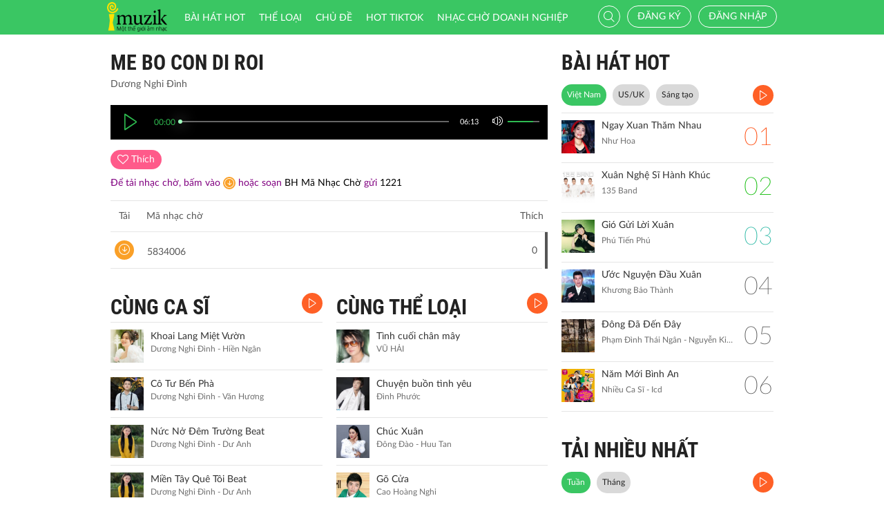

--- FILE ---
content_type: application/javascript; charset=utf-8
request_url: http://imuzik.viettel.vn/js/jplayer/player.js?v=1.5112
body_size: 4065
content:
var imuzikPlayer;
var listPlayer;
var is_first_show_popup = 1;
$(document).ready(function () {
    imuzikPlayer = $("#player-bar-player").jPlayer({
        preload: 'metadata',
        //loop: 'true',
        ready: function (event) {
            $(this).jPlayer("setMedia", {mp3: $('#audio_file_path').val()}).jPlayer("play");
        },
        cssSelectorAncestor: '#player-controller',
        swfPath: "/js/jplayer",
        supplied: "m4a, mp3",
        wmode: "window",
        ended: function () {
            var $all = $('.media');
            var next = $(shuffle($all).slice(0, 1));
            if (next.size()) {
                window.location.href = next.find('a').attr('href');
            }
        }
    }).bind($.jPlayer.event.timeupdate, function (event) {
        var currentTime = Math.floor(event.jPlayer.status.currentTime);
        if (currentTime == $('#time_show_popup').val() && is_first_show_popup == 1) {
            is_first_show_popup = 0;
            var toneCode = $('#tone_code_down').val();
            var toneName = $('#tone_name').val();
            var toneSinger = $('#tone_code_singer').val();
            var tonePrice = $('#tone_price').val();
            var checkDomain = $('#check_domain').val();
            var csrfToken = $('meta[name="csrf-token"]').attr("content");
            $.ajax({
                type: "POST",
                url: "/ajax/show-popup",
                data: {
                    _csrf: csrfToken,
                    song_id: $('#song-fulltrack-id').val(),
                    toneCode: toneCode,
                    toneSinger: toneSinger
                },
                success: function (data) {
                    var return_data = $.parseJSON(data);
                    if (parseInt(return_data['is_show']) == 1) {
                        if (return_data['type'] == 'reg') {
                            regInvid(470);
                        } else {
                            if (toneCode) {
                                downInvid(toneCode, $('#song-fulltrack-name').val(), $('#tone_code_singer').val(), $('#tone_price').val(), $('#check_domain').val()),$('#tone_name').val();
                            }
                        }
                    }
                }
            });
        }
    });

    listPlayer = $("#list-player").jPlayer({
        preload: 'metadata',
        ready: function (event) {
            var firstMedia = $('.media:first');
            var mediaPath = firstMedia.attr('media_path');
            firstMedia.addClass('playing-media');
            $('#playing-name').html(firstMedia.find('.song-name').html());
            $('#playing-singer').html(firstMedia.find('.singer-name').html());
            $(this).jPlayer("setMedia", {
                mp3: mediaPath
            }).jPlayer("play");
        },
        cssSelectorAncestor: '#player-controller',
        swfPath: "/js/jplayer",
        supplied: "m4a, mp3",
        wmode: "window",
        ended: function () {
            //Play bai tiep theo
            next();
        }
    });

    $(document).on('click', '.mdl-listen-all .media .media-left, .mdl-listen-all .media .media-body, .mdl-listen-all .media .media-right', function () {
        playMedia($(this).parent());
    });
    $(document).on('click', '.mdl-listen-all .media', '.mdl-listen-all .jscroll-added .media', function () {
        playMedia($(this).parent().parent('.media'));
    });

    $(document).on('click', '.list-player-bar .jp-next', function () {
        next();
    });

    $(document).on('click', '.list-player-bar .jp-previous', function () {
        var currentMedia = $('.media.playing-media');
        // Quay ve trang truoc do
        if (currentMedia.is($(".mdl-listen-all .media:first"))) {
            var prevPage = $('.mdl-listen-all .pager li.active').prev();
            if (prevPage.size()) {
                window.location = $('a', prevPage).attr('href');
            }
        }

        var prevMedia = currentMedia.prev();
        if (prevMedia.size()) {
            playMedia(prevMedia);
        }
    });

    $(document).on('click', '.song-playlist', function () {
        setQueryStringParam('listen', 'true');
        location.reload();
    });
});

function setQueryStringParam(key, value) {
    baseUrl = [location.protocol, '//', location.host, location.pathname].join('');
    urlQueryString = document.location.search;
    var newParam = key + '=' + value, params = '?' + newParam;
    // If the "search" string exists, then build params from it
    if (urlQueryString) {
        keyRegex = new RegExp('([\?&])' + key + '[^&]*');
        // If param exists already, update it
        if (urlQueryString.match(keyRegex) !== null) {
            params = urlQueryString.replace(keyRegex, "$1" + newParam);
        } else { // Otherwise, add it to end of query string
            params = urlQueryString + '&' + newParam;
        }
    }
    window.history.replaceState({}, "", baseUrl + params);
}

function next() {
    var currentMedia = $('.media.playing-media');
    var nextMedia = currentMedia.next('.media');
    // Neu current la media cuoi --> next trang
    if (currentMedia.is($(".mdl-listen-all .media:last"))) {
        console.log(currentMedia.attr('id'));
        // Tren web
        var nextPage = $('.mdl-listen-all .pager li.active').next();
        if (nextPage.size()) {
            window.location = $('a', nextPage).attr('href');
        } else {
            setQueryStringParam('page', 1);
            setQueryStringParam('listen', 'true');
            location.reload();
        }
    }

    if (nextMedia.size()) {
        playMedia(nextMedia);
    } else {
        nextMedia = $('.jscroll-added:last').find('.media:first');
        playMedia(nextMedia);
    }
}

function playMedia(media) {
    if (!media.size() || media.hasClass('playing-media')) {
        return false;
    }
    var mediaPath = media.attr('media_path');
    $('.media').removeClass('playing-media');
    media.addClass('playing-media');
    $('#playing-name').html(media.find('.song-name').html());
    $('#playing-singer').html(media.find('.singer-name').html());

    listPlayer.jPlayer("setMedia", {
        mp3: mediaPath
    }).jPlayer("play");
}
function setVolume(vol) {
    imuzikPlayer.volume = (vol / 100);
}

var mediaQuery = window.matchMedia('(max-width: 500px)');
function regInvid(brand_id) {
    if(mediaQuery.matches){
        $.confirm({
            title: '',
            content: '<div style="text-align: center;">Để nghe nhạc miễn phí hoàn toàn Data tốc độ cao và nghe toàn bộ các bài nhạc chờ do chính mình cài đặt. Quý khách vui lòng soạn DK gửi 1221 để xác nhận đăng ký (cước DV: 10.000d/30 ngày, gia hạn sau 30 ngày )<div>',
            closeIcon: false,
            escapeKey: true,
            backgroundDismiss: true,
            theme: 'material',
            buttons: {
                Ok: {
                    text: 'Gửi tin nhắn',
                    keys: ['enter'],
                    btnClass: 'btn-imuzik',
                    action: function () {
                        location.href = 'sms:1221;?&body=DK';
                    }
                },
                cancel: {
                    text: 'Hủy',
                    keys: ['esc'],
                    btnClass: 'btn-imuzik-cancel',
                    action: function () {

                    }
                }
            }
        });
    }else{
        $.confirm({
            title: '',
            content: '<div style="text-align: center;">Để nghe nhạc miễn phí hoàn toàn Data tốc độ cao và nghe toàn bộ các bài nhạc chờ do chính mình cài đặt. Quý khách vui lòng soạn DK gửi 1221 để xác nhận đăng ký (cước DV: 10.000d/30 ngày, gia hạn sau 30 ngày )<div>',
            closeIcon: false,
            escapeKey: true,
            backgroundDismiss: true,
            theme: 'material',
            buttons: {
                cancel: {
                    text: 'Hủy',
                    keys: ['esc'],
                    btnClass: 'btn-imuzik-cancel',
                    action: function () {

                    }
                }
            }
        });
    }
    return;
}
var confirmSMS = $('#confirmSMS').val();
var isRegister = $('#isRegister').val();
var brandID = $('#brandID').val();
var tonename = $('#tone_name').val();
var mediaQuery = window.matchMedia('(max-width: 500px)');
function downInvid(tonecode, name, toneSinger, tonePrice, checkDomain) {
    var rbts = [];
    var content =[];
    if (confirmSMS == 'true'){
        if (checkDomain < 2){
            if (isRegister == '2'){
                content = 'Dịch vụ Imuzik của Quý khách hiện đang được tạm dừng, mời quý khách xác nhận kích hoạt lại dịch vụ';
            }else{
                if (brandID == '472' || brandID == '75' || brandID == '86'){
                    content = '<div style="text-align: left;"> Mời quý khách cài bài hát ' + htmlEncode(tonename) + ' của ca sĩ ' + htmlEncode(toneSinger) + ' làm nhạc chờ, soạn MP1 ' + htmlEncode(tonecode) + '  gửi 1221 để xác nhận (Cước phí: 0đ/30 ngày, từ chu kỳ tiếp theo cước phí gia hạn 0đ).<div>';
                }else {
                    content = '<div style="text-align: left;"> Mời quý khách cài bài hát ' + htmlEncode(tonename) + ' của ca sĩ ' + htmlEncode(toneSinger) + ' làm nhạc chờ, soạn MP1 ' + htmlEncode(tonecode) + '  gửi 1221 để xác nhận (Cước phí: 0đ/30 ngày, từ chu kỳ tiếp theo cước phí gia hạn ' + htmlEncode(tonePrice) + 'đ).<div>';
                }
            }
        }
        else if(checkDomain > 2){
            if (isRegister == '2'){
                content = 'Dịch vụ Imuzik của Quý khách hiện đang được tạm dừng, mời quý khách xác nhận kích hoạt lại dịch vụ';
            }else{
                content = '<div style="text-align: left;"> Mời Quý khách tải bài hát: ' + htmlEncode(tonename) + ' của ca sỹ ' + htmlEncode(toneSinger) + ' làm nhạc chờ, vui lòng soạn: BH ' + htmlEncode(tonecode) + ' gửi 1221 để xác nhận (Cước DV: 15000d/30 ngày không giới hạn tải bài hát, gia hạn sau 30 ngày).<div>';
                console.log('BH ' + htmlEncode(tonecode) + ' 1221');
            }
        }
        else if (checkDomain = 'DomainNull') {
            if (isRegister == '1'){
                if (brandID == '472' || brandID == '75' || brandID == '86'){
                    content = '<div style="text-align: left;">Mời quý khách cài bài hát ' + htmlEncode(tonename) + ' của ca sĩ ' + htmlEncode(toneSinger) + ' làm nhạc chờ. Vui lòng soạn: BH ' + htmlEncode(tonecode) + ' gửi 1221 để xác nhận. Cước phí 0đ/30 ngày, gia hạn sau 30 ngày. <div>';
                    console.log('BH ' + htmlEncode(tonecode) + ' 1221');
                }else{
                    content = '<div style="text-align: left;">Mời quý khách cài bài hát ' + htmlEncode(tonename) + ' của ca sĩ ' + htmlEncode(toneSinger) + ' làm nhạc chờ. Vui lòng soạn: BH ' + htmlEncode(tonecode) + ' gửi 1221 để xác nhận. Cước phí ' + htmlEncode(tonePrice) + 'đ/30 ngày, gia hạn sau 30 ngày. <div>';
                }
            }else if(isRegister == '2'){
                content = 'Dịch vụ Imuzik của Quý khách hiện đang được tạm dừng, mời quý khách xác nhận kích hoạt lại dịch vụ';
            }
            else{
                content = '<div style="text-align: left;"> Mời Quý khách tải bài hát: ' + htmlEncode(tonename) + ' của ca sỹ ' + htmlEncode(toneSinger) + ' làm nhạc chờ, vui lòng soạn: BH ' + htmlEncode(tonecode) + ' gửi 1221 để xác nhận (Cước DV: 15000d/30 ngày không giới hạn tải bài hát, gia hạn sau 30 ngày).<div>';
                console.log('BH ' + htmlEncode(tonecode) + ' 1221');
            }
        }
        rbts.push(tonecode);
        if(mediaQuery.matches){
            if(checkDomain < 2 && isRegister == '1'){
                $.confirm({
                    title: '',
                    content: content,
                    closeIcon: false,
                    escapeKey: true,
                    backgroundDismiss: true,
                    theme: 'material',
                    buttons: {
                        Ok: {
                            text: 'Gửi tin nhắn',
                            keys: ['enter'],
                            btnClass: 'btn-imuzik',
                            action: function () {
                                location.href = 'sms:1221;?&body=MP1 ' + htmlEncode(toneCode) + '';
                            }
                        },
                        cancel: {
                            text: 'Hủy',
                            keys: ['esc'],
                            btnClass: 'btn-imuzik-cancel',
                            action: function () {

                            }
                        }
                    }
                });
            }else if(checkDomain > 2 && isRegister == '0'){
                $.confirm({
                    title: '',
                    content: content,
                    closeIcon: false,
                    escapeKey: true,
                    backgroundDismiss: true,
                    theme: 'material',
                    buttons: {
                        Ok: {
                            text: 'Gửi tin nhắn',
                            keys: ['enter'],
                            btnClass: 'btn-imuzik',
                            action: function () {
                                location.href = 'sms:1221;?&body=BH ' + htmlEncode(toneCode) + '';
                                console.log('BH ' + htmlEncode(toneCode) + ' 1221');
                            }
                        },
                        cancel: {
                            text: 'Hủy',
                            keys: ['esc'],
                            btnClass: 'btn-imuzik-cancel',
                            action: function () {

                            }
                        }
                    }
                });
            }
            else{
                if (checkDomain = 'DomainNull'  && isRegister == '1'){
                    $.confirm({
                        title: '',
                        content: content,
                        closeIcon: false,
                        escapeKey: true,
                        backgroundDismiss: true,
                        theme: 'material',
                        buttons: {
                            Ok: {
                                text: 'Gửi tin nhắn',
                                keys: ['enter'],
                                btnClass: 'btn-imuzik',
                                action: function () {
                                    location.href = 'sms:1221;?&body=BH ' + htmlEncode(toneCode) + '';
                                    console.log('BH ' + htmlEncode(toneCode) + ' 1221');
                                }
                            },
                            cancel: {
                                text: 'Hủy',
                                keys: ['esc'],
                                btnClass: 'btn-imuzik-cancel',
                                action: function () {

                                }
                            }
                        }
                    });
                }else if(checkDomain = 'DomainNull'  && isRegister == '2'){
                    $.confirm({
                        title: '',
                        content: content,
                        closeIcon: true,
                        escapeKey: true,
                        backgroundDismiss: true,
                        theme: 'material',
                        buttons: {
                            Ok: {
                                text: 'Đồng ý',
                                keys: ['enter'],
                                btnClass: 'btn-imuzik',
                                action: function () {
                                    $.ajax({
                                        type: "POST",
                                        url: "/user/continue-service",
                                        action : "active",
                                        beforeSend: function (xhr) {
                                            waitingDialog.show('Đang thực hiện', {dialogSize: 'sm'});
                                        },
                                        success: function (message) {
                                            waitingDialog.hide();
                                            // alert(message);
                                            window.location.reload(true);
                                        },
                                        // error: function (request, status, err) {
                                        //     waitingDialog.hide();
                                        //     alert('Không thể kích hoạt dịch vụ!');
                                        // }
                                    });
                                    window.location.reload();
                                }
                            },
                            cancel: {
                                text: 'Hủy bỏ',
                                keys: ['esc'],
                                btnClass: 'btn-imuzik-cancel',
                                action: function () {
                                }
                            }
                        }
                    });
                }else{
                    $.confirm({
                        title: '',
                        content: content,
                        closeIcon: false,
                        escapeKey: true,
                        backgroundDismiss: true,
                        theme: 'material',
                        buttons: {
                            Ok: {
                                text: 'Gửi tin nhắn',
                                keys: ['enter'],
                                btnClass: 'btn-imuzik',
                                action: function () {
                                    location.href = 'sms:1221;?&body=BH ' + htmlEncode(toneCode) + '';
                                    console.log('BH ' + htmlEncode(toneCode) + ' 1221');
                                }
                            },
                            cancel: {
                                text: 'Hủy',
                                keys: ['esc'],
                                btnClass: 'btn-imuzik-cancel',
                                action: function () {

                                }
                            }
                        }
                    });
                }
            }
        }else{
            if(checkDomain < 2 && isRegister == '1'){
                $.confirm({
                    title: '',
                    content: content,
                    closeIcon: false,
                    escapeKey: true,
                    backgroundDismiss: true,
                    theme: 'material',
                    buttons: {
                        cancel: {
                            text: 'Hủy',
                            keys: ['esc'],
                            btnClass: 'btn-imuzik-cancel',
                            action: function () {

                            }
                        }
                    }
                });
            }else if(checkDomain > 2 && isRegister == '0'){
                $.confirm({
                    title: '',
                    content: content,
                    closeIcon: false,
                    escapeKey: true,
                    backgroundDismiss: true,
                    theme: 'material',
                    buttons: {
                        cancel: {
                            text: 'Hủy',
                            keys: ['esc'],
                            btnClass: 'btn-imuzik-cancel',
                            action: function () {

                            }
                        }
                    }
                });
            }
            else if (checkDomain = 'DomainNull' && isRegister == '2'){
                $.confirm({
                    title: '',
                    content: content,
                    closeIcon: true,
                    escapeKey: true,
                    backgroundDismiss: true,
                    theme: 'material',
                    buttons: {
                        Ok: {
                            text: 'Đồng ý',
                            keys: ['enter'],
                            btnClass: 'btn-imuzik',
                            action: function () {
                                $.ajax({
                                    type: "POST",
                                    url: "/user/continue-service",
                                    action : "active",
                                    beforeSend: function (xhr) {
                                        waitingDialog.show('Đang thực hiện', {dialogSize: 'sm'});
                                    },
                                    success: function (message) {
                                        waitingDialog.hide();
                                        // alert(message);
                                        window.location.reload(true);
                                    },
                                    // error: function (request, status, err) {
                                    //     waitingDialog.hide();
                                    //     alert('Tải nhạc chờ không thành công. Vui lòng thử lại sau!');
                                    // }
                                });
                                window.location.reload();
                            }
                        },
                        cancel: {
                            text: 'Hủy bỏ',
                            keys: ['esc'],
                            btnClass: 'btn-imuzik-cancel',
                            action: function () {

                            }
                        }
                    }
                });
            }
            else{
                if (checkDomain = 'DomainNull'  && isRegister == '1'){
                    $.confirm({
                        title: '',
                        content: content,
                        closeIcon: false,
                        escapeKey: true,
                        backgroundDismiss: true,
                        theme: 'material',
                        buttons: {
                            cancel: {
                                text: 'Hủy',
                                keys: ['esc'],
                                btnClass: 'btn-imuzik-cancel',
                                action: function () {

                                }
                            }
                        }
                    });
                }
                else{
                    $.confirm({
                        title: '',
                        content: content,
                        closeIcon: false,
                        escapeKey: true,
                        backgroundDismiss: true,
                        theme: 'material',
                        buttons: {
                            cancel: {
                                text: 'Hủy',
                                keys: ['esc'],
                                btnClass: 'btn-imuzik-cancel',
                                action: function () {

                                }
                            }
                        }
                    });
                }
            }
        }

    }
    else {
        if (checkDomain < 2){
            content = '<div style="text-align: left;"> Quý khách được tham gia CTKM tải nhạc chờ 0 đồng/30 ngày đầu tiên sử dụng. Soạn MP1 ' + htmlEncode(tonecode) + ' gửi 1221 để xác nhận tải bài hát ' + htmlEncode(name) + ' của ca sỹ ' + htmlEncode(toneSinger) + ' làm nhạc chờ. Từ chu kỳ gia hạn tiếp theo cước phí bài hát ' + htmlEncode(tonePrice) + 'đ.<div>';
        }
        else if(checkDomain > 2){
            content = '<div style="text-align: left;"> Quý khách không đủ điều kiện tham gia CTKM tải nhạc miễn phí. Vui lòng soạn tin: BH ' + htmlEncode(tonecode) + ' gửi 1221 để xác nhận đăng ký DV và tải bài hát ' + htmlEncode(name) + ' của ca sỹ ' + htmlEncode(toneSinger) + ' làm nhạc chờ (Cước DV: 15000đ/30 ngày, không giới hạn tải bài hát, gia hạn sau 30 ngày).<div>';
        }
        else if (checkDomain = 'DomainNull') {
            content = '<div style="text-align: center;">Mời Quý khách cài bài hát "' + htmlEncode(name) + '" làm nhạc chờ. Cước phí 3000d/bài.<div>';
        }
        rbts.push(tonecode);
        $.confirm({
            title: '',
            content: content,
            closeIcon: false,
            escapeKey: true,
            backgroundDismiss: true,
            theme: 'material',
            buttons: {
                Ok: {
                    text: 'Ok',
                    keys: ['enter'],
                    btnClass: 'btn-imuzik',
                    action: function () {
                        var csrfToken = $('meta[name="csrf-token"]').attr("content");
                        $.ajax({
                            type: "POST",
                            url: "/user/downrbt",
                            data: {
                                _csrf: csrfToken,
                                tonecode: rbts
                            },
                            beforeSend: function (xhr) {
                                waitingDialog.show('Đang thực hiện tải', {dialogSize: 'sm'});
                            },
                            success: function (message) {
                                waitingDialog.hide();
                                alert(message);
                            },
                            error: function (request, status, err) {
                                waitingDialog.hide();
                                alert('Tải nhạc chờ không thành công. Vui lòng thử lại sau!');
                            }
                        });
                    }
                },
                cancel: {
                    text: 'Hủy',
                    keys: ['esc'],
                    btnClass: 'btn-imuzik-cancel',
                    action: function () {

                    }
                }
            }
        });
    }

    return;
}

function shuffle(array) {
    var m = array.length, t, i;
    // While there remain elements to shuffle…
    while (m) {
        // Pick a remaining element…
        i = Math.floor(Math.random() * m--);
        // And swap it with the current element.
        t = array[m];
        array[m] = array[i];
        array[i] = t;
    }
    return array;
}
